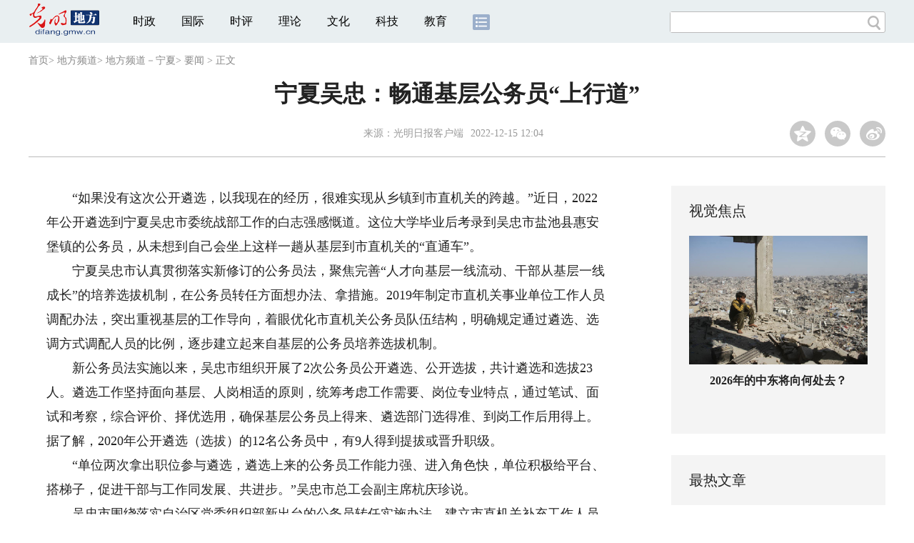

--- FILE ---
content_type: text/html
request_url: https://difang.gmw.cn/nx/2022-12/15/content_36236598.htm
body_size: 12163
content:
<!DOCTYPE html>
<html>
<head> 
<meta name="tplInfo" content='{"id":46073,"name":"2018文章页全媒体标准版","nodeid":0}'>
<script src="//img.gmw.cn/js/public_share.js" atremote></script>
<meta charset="UTF-8" />
<meta http-equiv="Cache-Control" content="max-age=0" />
<meta http-equiv="pragma" content="no-cache" />
<meta http-equiv="Expires" content="0" />
<meta name="renderer" content="webkit|ie-stand|ie-comp">
<meta name="viewport" content="width=device-width, initial-scale=1.0, minimum-scale=1.0, maximum-scale=3.0, user-scalable=no" >
<meta http-equiv="X-UA-Compatible" content="IE=11,chrome=1"/>
<meta name="description" content="“如果没有这次公开遴选，以我现在的经历，很难实现从乡镇到市直机关的跨越。2022年，吴忠市直18个机关单位选调的26名公务员，经过用人单位考察、征求有关部门意见、市委组织部研究同意，公示期满正在陆续办理转任手续。">
<meta name="keywords" content="基层公务员 基层一线 公务员队伍 直通车 未被录取">
<meta name="filetype" content="0">
<meta name="publishedtype" content="1">
<meta name="pagetype" content="1">
<META name="catalogs" content="13029">
<META name="contentid" content="36236598">
<META name="publishdate" content="2022-12-15">
<META name="author" content="邱晓琴">
<META name="editor" content="邱晓琴">
<link href="//img.gmw.cn/css/con_style.css?_=20201027" type="text/css" rel="stylesheet" atremote />
<script src="//img.gmw.cn/js/jquery.js" atremote></script>
<script src="//img.gmw.cn/js/require/config.js?_=20201027" atremote></script>
<script src="//img.gmw.cn/js/require.js" atremote></script>
<script src="//img.gmw.cn/js/require/conMediaMain.js?_=20201027" atremote></script>
<title>
宁夏吴忠：畅通基层公务员“上行道”
_光明网</title>
</head>
<body class="g-mobile">
<!-- 分享默认图 开始 -->
<div style="position:absolute;top:-9999px;left:-9999px;width:0px;height:0px;overflow:hidden;display:none;"><img src="//img.gmw.cn/pic/gmwLogo_share.jpg" atremote></div>
<!-- 分享默认图 结束 -->
<!--微信分享提示 开始-->
<div class="g-wxTips">
	<div class="m-wxtop-tip">
		<div class="m-con">
			<p class="m-tipText">
				点击右上角<img atremote="" src="//img.gmw.cn/pic/mgmw/iconshare.png" class="u-qq">微信好友
			</p>
			<p class="m-tipText">
				<img atremote="" src="//img.gmw.cn/pic/mgmw/pengyouquan.png" class="u-qq">朋友圈
			</p>
			<p class="m-tipShare"><img atremote="" src="//img.gmw.cn/pic/mgmw/layershare.png" class="u-share"></p>
		</div>
	</div>
	<div class="m-wxdown-tip">
		<div class="m-con">
			<!--<p class="m-tipText">点击浏览器下方“<img atremote="" src="//img.gmw.cn/pic/mgmw/lineshare.png">”分享微信好友Safari浏览器请点击“<img atremote="" src="//img.gmw.cn/pic/mgmw/share.png">”按钮</p>-->
			<p class="m-tipText">请使用浏览器分享功能进行分享</p>
			<p class="m-tip"><img atremote="" src="//img.gmw.cn/pic/mgmw/arrow.png"></p>
		</div>
	</div>
</div>
<!--微信分享提示 结束-->
<!--顶部广告 start-->
<div class="u-top-ad" id="ad_con_top_full_01"></div>
<!--顶部广告 end-->
<!--头部 start-->
<div class="g-header">
    <div class="m-channel-head">
      <div class="g-layout">
            <div class="m-logo">
                <!--频道logo start-->
                <!-- 新版文章页头部频道logo ssi -->
<meta charset="UTF-8" />
<a href="//difang.gmw.cn/" target="_blank"><img id="headerlogo" src="//img.gmw.cn/pic/contentlogo/12684.gif" alt="地方频道"></a>
                <!--频道logo end-->
            </div>
            <!--导航-->
    		<!-- 新版文章页头部导航 ssi -->
<!--手机端导航s-->
<span class="m-mobile-nav-btn"><img atremote="" src="//img.gmw.cn/pic/mgmw/mline.png"></span>
<img class="m-to-pc" src="//img.gmw.cn/pic/conimages/m_pc_btn.png" atremote="">
<img class="m-to-mob" src="//img.gmw.cn/pic/conimages/m_mobile_btn.png" atremote="">
<div class="m-mobile-nav">
    <a href="javascript:void(0);" id="u-navClose"><img atremote src="//img.gmw.cn/pic/mgmw/mClose.png" /></a>
    <div class="m-navTitle">
        <span></span>
        <h1>全部导航</h1>
    </div>
    <ul>
        <li><a atremote href="//politics.gmw.cn/" target="_blank">时政</a></li>
        <li><a atremote href="//world.gmw.cn/" target="_blank">国际</a></li>
        <li><a atremote href="//guancha.gmw.cn/" target="_blank">时评</a></li>
        <li><a atremote href="//theory.gmw.cn/" target="_blank">理论</a></li>
        <li><a atremote href="//culture.gmw.cn/" target="_blank">文化</a></li>
        <li><a atremote href="//tech.gmw.cn/" target="_blank">科技</a></li>
        <li><a atremote href="//edu.gmw.cn/" target="_blank">教育</a></li>
        <li><a atremote href="//economy.gmw.cn/" target="_blank">经济</a></li>
        <li><a atremote href="//life.gmw.cn/" target="_blank">生活</a></li>
		<li><a atremote href="//legal.gmw.cn/" target="_blank">法治</a></li>
        <li><a atremote href="//topics.gmw.cn/" target="_blank">专题</a></li>
        <li><a atremote href="//en.gmw.cn/" target="_blank">ENGLISH</a></li>   
    </ul>
    <div class="f-search">
        <div class="m-input-group">
            <input id="searchTextMob" type="text" value="" name="q" >
            <button class="u-btn" type="submit" id="submitSMob"></button>
        </div>
    </div>
</div>
<!--手机端导航e-->
<!--电脑端导航s-->
<div class="m-channel-nav">
    <ul class="m-nav">
        <li> <a href="//politics.gmw.cn/" target="_blank">时政</a> </li>
        <li> <a href="//world.gmw.cn/" target="_blank">国际</a> </li>
        <li> <a href="//guancha.gmw.cn/" target="_blank">时评</a> </li>
        <li> <a href="//theory.gmw.cn/" target="_blank">理论</a> </li>
        <li> <a href="//culture.gmw.cn/" target="_blank">文化</a> </li>
        <li> <a href="//tech.gmw.cn/" target="_blank">科技</a> </li>
        <li> <a href="//edu.gmw.cn/" target="_blank">教育</a> </li>
        <!--<li> <a href="//economy.gmw.cn/" target="_blank">经济</a> </li>
        <li> <a href="//life.gmw.cn/" target="_blank">生活</a> </li>
        <li> <a href="//legal.gmw.cn/" target="_blank">法治</a> </li>-->
        <li class="more-nav-btn"> <a href="//www.gmw.cn/map.htm" target="_blank"><img src="//img.gmw.cn/pic/conimages/con_headIcon.png" /></a> </li>
    </ul>
</div>
<!--电脑端导航e-->
            <!--搜索-->
            <!-- 新版搜索 ssi -->
<meta charset="UTF-8" />
<div class="f-search">
    <div class="m-input-group">
        <input id="searchText" type="text" value="" name="q" >
        <button class="u-btn" type="submit" id="submitS"></button>
    </div>
</div>
            <div class="u-slogan"></div>
            <div class="u-reading" title="宁夏吴忠：畅通基层公务员“上行道”">正在阅读：宁夏吴忠：畅通基层公务员“上行道”</div>
</div>
    </div> 
</div>
<!--头部 end-->
<!--导航 stsrt-->
<div class="g-crumbs">
    <a href="https://www.gmw.cn/">首页</a><font>&gt; </font>
    <a href="../../../"><img src="//img.gmw.cn/pic/contentlogo/12684.gif" id="ArticleChannelID"></a><a href="../../../"  target="_blank"  class="">地方频道</a><Font class="">> </Font><a href="../../"  target="_blank"  class="">地方频道－宁夏</a><Font class="">> </Font><a href="../../node_13029.htm"  target="_blank"  class="">要闻</a>
    <font>&gt; </font><font>正文</font> 
</div>
<!--导航 end-->
<!--正文主体部分 start-->
<div class="g-main">
    <!--正文标题 start-->
    <div class="m-title-box">
        <h1 class="u-title">
            宁夏吴忠：畅通基层公务员“上行道”
        </h1>
        <div class="m-con-info">
            <!--稿件信息 strat-->
            <div class="m_tips">
                <span class="m-con-source">来源：<a href="https://app.guangmingdaily.cn/as/opened/n/09ef41b4d6744f9a9724c39a66565df9" target="_blank">光明日报客户端</a></span><span class="m-con-time">2022-12-15 12:04</span>
            </div>
            <!--稿件信息 end-->
            <div class="m-share">
                <div class="share" id="share"> <a class="share-qqzone"><i></i></a> <a class="share-wechat" href="javascript:;"><i></i>
                    <div class="bg-code"></div>
                    <div class="qrcode"></div>
                    <span class="close-btn">X</span></a> <a class="share-weibo"><i></i></a> </div>
            </div>
        </div>
    </div>
    <!--正文标题 end-->
    <!--左侧栏 start-->
  <div class="m-l-main">
        <!--文章正文 start-->
        <div id="articleBox" class="con-text">
            <div id="article_inbox">
                <div class="m-player_box" id="video">
					<video id='myVideo' width='100%' class='video-js vjs-big-play-centered' webkit-playsinline='true' playsinline='true'></video>
                    <div id="a1"></div>
                </div>
                <div id="MultiAttachPh" style="display: none">
                    
                </div>
                <div id="PicUrlPh" style="display: none">
                    
                </div>
				<div id="SubtitlePh" style="display: none"></div>
                <div class="u-mainText">
                    <!--enpproperty <articleid>36236598</articleid><date>2022-12-15 12:04:38.0</date><author></author><title>宁夏吴忠：畅通基层公务员“上行道”</title><keyword>基层公务员,基层一线,公务员队伍,直通车,未被录取</keyword><subtitle></subtitle><introtitle></introtitle><siteid>2</siteid><nodeid>13029</nodeid><nodename>要闻</nodename><nodesearchname></nodesearchname>/enpproperty--><!--enpcontent--><!--enpcontent--><p>　　“如果没有这次公开遴选，以我现在的经历，很难实现从乡镇到市直机关的跨越。”近日，2022年公开遴选到宁夏吴忠市委统战部工作的白志强感慨道。这位大学毕业后考录到吴忠市盐池县惠安堡镇的公务员，从未想到自己会坐上这样一趟从基层到市直机关的“直通车”。</p>
<p>　　宁夏吴忠市认真贯彻落实新修订的公务员法，聚焦完善“人才向基层一线流动、干部从基层一线成长”的培养选拔机制，在公务员转任方面想办法、拿措施。2019年制定市直机关事业单位工作人员调配办法，突出重视基层的工作导向，着眼优化市直机关公务员队伍结构，明确规定通过遴选、选调方式调配人员的比例，逐步建立起来自基层的公务员培养选拔机制。</p>
<p>　　新公务员法实施以来，吴忠市组织开展了2次公务员公开遴选、公开选拔，共计遴选和选拔23人。遴选工作坚持面向基层、人岗相适的原则，统筹考虑工作需要、岗位专业特点，通过笔试、面试和考察，综合评价、择优选用，确保基层公务员上得来、遴选部门选得准、到岗工作后用得上。据了解，2020年公开遴选（选拔）的12名公务员中，有9人得到提拔或晋升职级。</p>
<p>　　“单位两次拿出职位参与遴选，遴选上来的公务员工作能力强、进入角色快，单位积极给平台、搭梯子，促进干部与工作同发展、共进步。”吴忠市总工会副主席杭庆珍说。</p>
<p>　　吴忠市围绕落实自治区党委组织部新出台的公务员转任实施办法，建立市直机关补充工作人员台账，梳理市直机关近三年补充工作人员数量和方式，对编制长期空缺、结构不合理的情况，实行预警提示，有计划地采取公开遴选、公开选调等方式补充工作人员，逐步优化市直机关公务员队伍结构。</p>
<p>　　吴忠市注重把公开遴选作为发现优秀公务员的渠道，将每次遴选总成绩排名靠前、进入组织考察但未被录取的优秀公务员，单独建立储备清单，根据市直机关用人需求，优先推荐选调，给积极进取、能力突出的基层公务员提供选择的机会，激励基层公务员坚守初心、锤炼作风、历练能力，防止异地调动“拼关系”。</p>
<p>　　2022年，吴忠市直18个机关单位选调的26名公务员，经过用人单位考察、征求有关部门意见、市委组织部研究同意，公示期满正在陆续办理转任手续。选调人员来源经历涵盖乡镇和县区机关部门，为市直机关注入了新活力。“下一步，我们将按照自治区公务员转任实施办法，加紧研究改进措施，完善相关工作机制，加大公开遴选力度，推进公务员转任常态长效，着力建设一支高素质专业化的公务员队伍。”吴忠市委组织部公务员管理部门负责人表示。（光明日报全媒体记者张文攀 通讯员张卫东）</p><!--/enpcontent--><!--/enpcontent-->
					
                    <!--责编-->
                    <div class="m-zbTool liability">
                    	<span>[ </span>
                    	<span class="liability">责编：邱晓琴</span><span> ]</span> </div>
                    
                </div>
                <div class="u-moreText">阅读剩余全文（<span class="u-percent"></span>）</div>
            </div>
        </div>
		<!--取附件设置视频封面 start-->
        <div id="titleImgWrap" style="display:none;">
            
        </div>
        <!--取附件设置视频封面 end-->
        <!--文章正文 end-->
        <div class="u-conBottomLine"></div>
    <!--QRcode-->
    	<!-- 新版文章页正文下方二维码 ssi -->
<meta charset="UTF-8" />
<div class="u-QRcode"><img src="//img.gmw.cn/content_banner/content_840x120_qrcodes.jpg"></div>

        <!--相关阅读 start-->
		<meta charset="UTF-8" />
<!-- tplID: 相关阅读 ssi-->
<!--相关阅读 开始-->
<div class="m-relRead">
    <h2>相关阅读</h2>
    <ul class="relReadUl" id="relReadUl">
        <li class="rRPic">
            <div class="m-imgcon">
                <div class="m-img"> <a href="javascript:;" target="_blank"><img src="" border="0"></a> </div>
            </div>
            <p>
            <div class="u-titleload4"></div>
            <div class="u-titleload4"></div>
        </li>
        <li class="rRPic no-Mobile1000">
            <div class="m-imgcon">
                <div class="m-img"> <a href="javascript:;" target="_blank"><img src="" border="0"></a> </div>
            </div>
            <p>
            <div class="u-titleload4"></div>
            <div class="u-titleload4"></div>
        </li>
        <li class="rRArticle"> <a href="javascript:;" target="_blank">
            <div class="u-titleload3"></div>
            </a> <a href="javascript:;" target="_blank">
            <div class="u-titleload3"></div>
            </a> <a href="javascript:;" target="_blank">
            <div class="u-titleload3"></div>
            </a> <a href="javascript:;" target="_blank" class="lastRra">
            <div class="u-titleload3"></div>
            </a> </li>
    </ul>
</div>
<!--相关阅读 结束-->





        <!--相关阅读 end-->
        <!--表情 start-->
        <!-- ssi_2018_con_motions_xy -->
<meta charset="UTF-8" />
<div class="m-motion-wrap" id="motionsDiv">
<!-- 百度联盟 begin -->

<!-- 百度联盟 end -->
	<!--表情s-->
	<div class="m-motion">
		<div class="m-motion-hd">
			<h2>您此时的心情</h2>
			<div class="m-gm-vote"><a href="//vote.gmw.cn" target="_blank"><img src="//img.gmw.cn/pic/conimages/yuntoulogo.png" alt="光明云投"/></a></div>
			<div class="m-motion-rank">
				<span class="u-motion-title">新闻表情排行</span>
				<span class="m-motion-classify"><a href="//www.gmw.cn/motionsdaytop.htm" target="_blank">日</a>/<a href="//www.gmw.cn/motionsweektop.htm" target="_blank">周</a></span>
			</div>
		</div>
		<div class="m-motion-bd">
			<ul>
				<li class="m_1">
					<div class="m-motion-con">
						<a class="face"><img src="//img.gmw.cn/pic/conimages/ico_motion_1.png"></a>
						<div class="m-motion-status">
							<div class="u-motion">开心</div>
							<div class="m-motion-numbox">
								<div class="pillar">&nbsp;</div>
							</div>
							<div class="hits">0</div>
						</div>
					</div>
				</li>
				<li class="m_2">
					<div class="m-motion-con">
						<a class="face"><img src="//img.gmw.cn/pic/conimages/ico_motion_2.png"></a>
						<div class="m-motion-status">
							<div class="u-motion">难过</div>
							<div class="m-motion-numbox">
								<div class="pillar">&nbsp;</div>
							</div>
							<div class="hits">0</div>
						</div>
					</div>
				</li>
				<li class="m_3">
					<div class="m-motion-con">
						<a class="face"><img src="//img.gmw.cn/pic/conimages/ico_motion_3.png"></a>
						<div class="m-motion-status">
							<div class="u-motion">点赞</div>
							<div class="m-motion-numbox">
								<div class="pillar">&nbsp;</div>
							</div>
							<div class="hits">0</div>
						</div>
					</div>
				</li>
				<li class="m_4">
					<div class="m-motion-con">
						<a class="face"><img src="//img.gmw.cn/pic/conimages/ico_motion_4.png"></a>
						<div class="m-motion-status">
							<div class="u-motion">飘过</div>
							<div class="m-motion-numbox">
								<div class="pillar">&nbsp;</div>
							</div>
							<div class="hits">0</div>
						</div>
					</div>
				</li>
			</ul>
		</div>
	</div>
	<!--表情e-->
</div>
        <!--表情 end-->
    </div>
    <!--左侧栏 end-->
    <!--右侧栏 start-->
    <div class="m-r-main no-Mobile">
        <!--视觉焦点 start-->
        <meta charset="UTF-8" />
<!-- tplID:46078 生活频道全媒体文章页右侧视觉焦点ssi-->
<div class="m-eyecatcher is_ssi" id="m-eyecatcher">
	<h2>视觉焦点</h2>
	<ul>		<li>			<div class="m-imgcon">				<div class="m-img">					<a atremote href="http://life.gmw.cn/2026-01/19/content_38544777.htm" target="_blank"><img atremote src="https://imgdifang.gmw.cn/attachement/jpg/site2/20260119/005056b804d42ad7e40e54.jpg" border="0"></a>				</div>			</div>			<p>黑龙江“冰雪版图”加速扩容</p>		</li><li>			<div class="m-imgcon">				<div class="m-img">					<a atremote href="http://world.gmw.cn/2026-01/19/content_38544741.htm" target="_blank"><img atremote src="https://imgdifang.gmw.cn/attachement/png/site2/20260119/005056b804d42ad7e3e450.png" border="0"></a>				</div>			</div>			<p>2026年的中东将向何处去？</p>		</li>	</ul>
</div>
<!--<div class="u-con-right-ad" id="ad_con_right_full_01" style="margin:20px auto;">
	<div class="_mfajg8hykh"></div>
	<script type="text/javascript">
		(window.slotbydup = window.slotbydup || []).push({
			id: "u6630768",
			container: "_mfajg8hykh",
			async: true
		});
	</script>
	<script type="text/javascript" src="//cpro.baidustatic.com/cpro/ui/cm.js" async="async" defer="defer" ></script>
</div>-->
        <!--视觉焦点 end-->
        <!--最热文章 start-->
        <meta charset="UTF-8" />
<!-- tplID:46162 总编室全媒体文章页右侧最热文章十条 ssi-->
<div class="m-hotArticle is_ssi" id="m-hotArticle">
	<h2>最热文章</h2>
	<ul>
	    <li>        <div>                      <a atremote href="https://politics.gmw.cn/2026-01/19/content_38545874.htm" target="_blank">习言道｜如何全面认识中国？习近平多次提到这个寓言</a>        </div>	<span class="topThree">1</span></li>		
	    <li>       <div>                      <a atremote href="https://politics.gmw.cn/2026-01/19/content_38545877.htm" target="_blank">["十五五"开好局起好步]因地制宜加快发展新质生产力</a>        </div>	<span class="topThree">2</span></li>		
	  <li>        <div>                      <a atremote href="https://politics.gmw.cn/2026-01/19/content_38545541.htm" target="_blank">我们要让传统技艺会“说话”能“变现”</a>        </div>	<span class="topThree">3</span></li>		
	  <li>        <div>                      <a atremote href="https://life.gmw.cn/2026-01/19/content_38543579.htm" target="_blank">寒潮继续影响我国中东部 鄂豫皖湘黔等有雨雪冰冻天气</a>        </div>	<span>4</span></li>		
	  <li>        <div>                      <a atremote href="https://politics.gmw.cn/2026-01/19/content_38545340.htm" target="_blank">国务院安委会决定对包钢板材厂爆炸事故查处挂牌督办</a>        </div>	<span>5</span></li>		
	  <li>       <div>                      <a atremote href="https://politics.gmw.cn/2026-01/19/content_38544972.htm" target="_blank"><A title="" href="https://politics.gmw.cn/2026-01/19/content_38544966.htm" target=_blank>2025年中国GDP跨越140万亿元关口</A>&nbsp;<A title="" href="https://politics.gmw.cn/2026-01/19/content_38544972.htm" target=_blank>速览中国经济成绩单</A></a>        </div>	<span>6</span></li>		
	  <li>        <div>                      <a atremote href="https://politics.gmw.cn/2026-01/19/content_38545549.htm" target="_blank"><A title="" href="https://politics.gmw.cn/2026-01/19/content_38545549.htm" target=_blank>看懂2025年中国经济成绩单亮点</A>&nbsp;<A title="" href="https://politics.gmw.cn/2026-01/19/content_38545567.htm" target=_blank>2025年能源数据出炉</A></a>        </div>	<span>7</span></li>		
	  <li>       <div>                      <a atremote href="https://politics.gmw.cn/2026-01/19/content_38545575.htm" target="_blank">郑学工：我国经济顶压前行 经济总量实现新跨越</a>        </div>	<span>8</span></li>		
	  <li>        <div>                      <a atremote href="https://politics.gmw.cn/2026-01/19/content_38545556.htm" target="_blank"><A title="" href="https://politics.gmw.cn/2026-01/19/content_38545556.htm" target=_blank>以“雪”为令迎“寒”而上</A>&nbsp;<A title="" href="https://politics.gmw.cn/2026-01/19/content_38545555.htm" target=_blank>冰雪游持续升温</A></a>        </div>	<span>9</span></li>		
	  <li>        <div>                      <a atremote href="https://politics.gmw.cn/2026-01/19/content_38545568.htm" target="_blank">海南自贸港封关运作"满月"：通关、订单与港航新变化</a>        </div>	<span>10</span></li>		
	</ul>
</div>
<!--<div class="u-rightad_300x250" id="ad_con_right_02">
<div class="_tjyb3phfiv"></div>
<script type="text/javascript">
    (window.slotbydup = window.slotbydup || []).push({
        id: "u6630769",
        container: "_tjyb3phfiv",
        async: true
    });
</script>

<script type="text/javascript" src="//cpro.baidustatic.com/cpro/ui/cm.js" async="async" defer="defer" >
</script>
</div>-->
        <!--最热文章 end-->
        
  </div>
    <!--右侧栏 end-->
</div>
<!--正文主体部分 end-->
<!--独家策划 start-->
<meta charset="UTF-8" />

<!-- tplID:46079 生活频道全媒体文章页通屏独家策划 ssi-->
<div class="g-solePlan-box is_ssi no-Mobile414">
	<div class="g-solePlan" id="g-solePlan">
		<h2>独家策划</h2>
		<ul>
			<li>
			  <div class="li_con">	<div class="pic">		<a atremote href="https://topics.gmw.cn/node_167119.htm" target="_blank"><img atremote src="https://imgdifang.gmw.cn/attachement/jpg/site2/20251213/f44d305ea4b62aa75f3402.jpg" border="0"></a>	</div>	<div class="block1">		<p><a atremote href="https://topics.gmw.cn/node_167119.htm" target="_blank">国家公祭日：我是历史记忆传承人</a></p>	</div></div>
			  <div class="li_con">	<div class="block1">		<p><a atremote href="https://topics.gmw.cn/node_166573.htm" target="_blank">第八届中国国际进口博览会</a></p>	</div>	<div class="pic divright">		<a atremote href="https://topics.gmw.cn/node_166573.htm" target="_blank"><img atremote src="https://imgdifang.gmw.cn/attachement/jpg/site2/20251105/f44d305ea4b62a753b7004.jpg" border="0"></a> 					        </div></div>
			</li>
			<li>
			  <div class="li_con">	<div class="pic">		<a atremote href="https://topics.gmw.cn/node_167066.htm" target="_blank"><img atremote src="https://imgdifang.gmw.cn/attachement/jpg/site2/20251210/005056b837832aa3763d1c.jpg" border="0"></a>	</div>	<div class="block1">		<p><a atremote href="https://topics.gmw.cn/node_167066.htm" target="_blank">第十二届残运会</a></p>	</div></div>
			  <div class="li_con">	<div class="block1">		<p><a atremote href="https://topics.gmw.cn/2025-11/05/content_38393039.htm" target="_blank">2025年世界互联网大会乌镇峰会</a></p>	</div>	<div class="pic divright">		<a atremote href="https://topics.gmw.cn/2025-11/05/content_38393039.htm" target="_blank"><img atremote src="https://imgdifang.gmw.cn/attachement/jpg/site2/20251105/f44d305ea48e2a75380a39.jpg" border="0"></a> 					        </div></div>
			</li>
			<li>
			  <div class="li_con">	<div class="pic">		<a atremote href="https://topics.gmw.cn/node_166435.htm" target="_blank"><img atremote src="https://imgdifang.gmw.cn/attachement/jpg/site2/20251107/005056b837832a77f57102.jpg" border="0"></a>	</div>	<div class="block1">		<p><a atremote href="https://topics.gmw.cn/node_166435.htm" target="_blank">第十五届全国运动会</a></p>	</div></div>
			  <div class="li_con">	<div class="block1">		<p><a atremote href="https://topics.gmw.cn/node_166340.htm" target="_blank">学习贯彻党的二十届四中全会精神</a></p>	</div>	<div class="pic divright">		<a atremote href="https://topics.gmw.cn/node_166340.htm" target="_blank"><img atremote src="https://imgdifang.gmw.cn/attachement/jpg/site2/20251024/f44d305ea6dd2a65364204.jpg" border="0"></a> 					        </div></div>
			</li>
		</ul>
	</div>
</div>
<!--独家策划 end-->
<!--推荐阅读&广告 start-->
<div class="g-maincon">
    <div class="m-l-reads">
        <!--推荐阅读 start-->
        <meta charset="UTF-8" />
<!-- tplID:48268 经济部全媒体文章页左侧底部推荐阅读部分，用于接口获取文章 ssi-->
<div class="g-readscon">
	<div class="u-relateread">推荐阅读</div>
	<div class="m-lists" id="m-lists">
	    	<div class="m-redlist">	     <div class="m-imgcon">			<div class="m-img">				<a atremote href="https://tech.gmw.cn/2026-01/19/content_38544882.htm" target="_blank"></a>			</div>		</div>		<div class="m-textc">			<div class="u-tt3">                   <a atremote href="https://tech.gmw.cn/2026-01/19/content_38544882.htm" target="_blank">神舟二十号飞船安全顺利返回东风着陆场 中国空间站太空应急行动主要任务圆满完成</a>             </div>	        <div class="u-zy">当日9时34分，神舟二十号飞船返回舱在东风着陆场成功着陆。经现场检查确认，飞船返回舱外观总体正常，舱内下行物品状态良好，神舟二十号飞船返回任务取得圆满成功。</div>		    <div class="u-time">2026-01-19 11:36</div>	     </div>	</div><div class="m-redlist">	     <div class="m-imgcon">			<div class="m-img">				<a atremote href="https://tech.gmw.cn/2026-01/19/content_38543710.htm" target="_blank"></a>			</div>		</div>		<div class="m-textc">			<div class="u-tt3">                   <a atremote href="https://tech.gmw.cn/2026-01/19/content_38543710.htm" target="_blank">微创、高效、直达大脑 脑卒中病灶给药有了新路径</a>             </div>	        <div class="u-zy">血脑屏障横亘于血液与大脑之间，严格调控物质通行，将绝大多数药物拒之门外，这成为脑神经疾病新药研发面临的主要瓶颈之一。许多在实验室中表现优异的候选药物因无法有效透过血脑屏障，在临床试验阶段止步不前。</div>		    <div class="u-time">2026-01-19 03:10</div>	     </div>	</div><div class="m-redlist">	     <div class="m-imgcon">			<div class="m-img">				<a atremote href="https://tech.gmw.cn/2026-01/19/content_38543900.htm" target="_blank"><img atremote src="https://imgdifang.gmw.cn/attachement/jpg/site2/20260119/2cf05d3dca852ad7cefd1e.jpg" border="0"></a>			</div>		</div>		<div class="m-textc">			<div class="u-tt3">                   <a atremote href="https://tech.gmw.cn/2026-01/19/content_38543900.htm" target="_blank">【新闻随笔】“杂粮热”推动农业转型升级</a>             </div>	        <div class="u-zy">随着国民健康意识的普遍觉醒与消费结构的深刻升级，以全谷物、豆类、薯类等为代表的杂粮，正悄然经历一场角色与意义的深刻变革。</div>		    <div class="u-time">2026-01-19 03:10</div>	     </div>	</div><div class="m-redlist">	     <div class="m-imgcon">			<div class="m-img">				<a atremote href="https://tech.gmw.cn/2026-01/19/content_38543891.htm" target="_blank"><img atremote src="https://imgdifang.gmw.cn/attachement/jpg/site2/20260119/2cf05d3dca852ad7cf381f.jpg" border="0"></a>			</div>		</div>		<div class="m-textc">			<div class="u-tt3">                   <a atremote href="https://tech.gmw.cn/2026-01/19/content_38543891.htm" target="_blank">江苏无锡：数智赋能，让“老树”发“新芽”</a>             </div>	        <div class="u-zy">新年伊始，江苏无锡凯龙高科技股份有限公司的实验室内，一只机器人灵巧手在一个两米多高的透明检测设备中流畅地完成抓取、捏合、旋转等一连串精细动作，相关数据实时传出。这款具身智能机器人灵巧手全操作力智能检测平台于去年年底一经启动，便获得多张订单。</div>		    <div class="u-time">2026-01-19 03:10</div>	     </div>	</div>					</div>
	<div class="m-lists" id="m-lists">
	    	<div class="m-redlist">	     <div class="m-imgcon">			<div class="m-img">				<a atremote href="https://tech.gmw.cn/2026-01/19/content_38543887.htm" target="_blank"></a>			</div>		</div>		<div class="m-textc">			<div class="u-tt3">                   <a atremote href="https://tech.gmw.cn/2026-01/19/content_38543887.htm" target="_blank">2026年我国首台核电机组开工建设</a>             </div>	        <div class="u-zy">日前，江苏徐圩核能供热发电厂1号机组核岛开始混凝土浇筑，标志着全球首个核能与石化产业大规模耦合项目进入主体工程建设阶段。这是今年我国开工建设的首台核电机组。</div>		    <div class="u-time">2026-01-19 03:10</div>	     </div>	</div><div class="m-redlist">	     <div class="m-imgcon">			<div class="m-img">				<a atremote href="https://tech.gmw.cn/2026-01/19/content_38543816.htm" target="_blank"></a>			</div>		</div>		<div class="m-textc">			<div class="u-tt3">                   <a atremote href="https://tech.gmw.cn/2026-01/19/content_38543816.htm" target="_blank">极目星河深处 求索未解之谜</a>             </div>	        <div class="u-zy">为破解这一谜题，利用“中国天眼”的超高灵敏度优势，研究团队对重复快速射电暴FRB 20220529开展了2年多的持续监测。</div>		    <div class="u-time">2026-01-19 09:10</div>	     </div>	</div><div class="m-redlist">	     <div class="m-imgcon">			<div class="m-img">				<a atremote href="https://tech.gmw.cn/2026-01/19/content_38543837.htm" target="_blank"></a>			</div>		</div>		<div class="m-textc">			<div class="u-tt3">                   <a atremote href="https://tech.gmw.cn/2026-01/19/content_38543837.htm" target="_blank">人工智能助力药物虚拟筛选提速百万倍</a>             </div>	        <div class="u-zy">目前，依托DrugCLIP，团队完成了覆盖约1万个蛋白靶点、2万个蛋白口袋的虚拟筛选项目，分析筛选超过5亿个类药小分子，富集出超过200万个潜在活性分子，构建了目前已知最大规模的蛋白—配体筛选数据库。</div>		    <div class="u-time">2026-01-19 09:08</div>	     </div>	</div><div class="m-redlist">	     <div class="m-imgcon">			<div class="m-img">				<a atremote href="https://tech.gmw.cn/2026-01/16/content_38539927.htm" target="_blank"></a>			</div>		</div>		<div class="m-textc">			<div class="u-tt3">                   <a atremote href="https://tech.gmw.cn/2026-01/16/content_38539927.htm" target="_blank">国内首台深海钻探与原位监测机器人问世</a>             </div>	        <div class="u-zy">从中国地质调查局获悉，由该局广州海洋地质调查局自主研发的国内首台海底地层空间立体钻探与原位监测机器人，日前在南海1264米水深海域成功完成试验作业，各项性能全面达标，标志着我国深海勘探与地层原位监测技术取得重要突破。</div>		    <div class="u-time">2026-01-16 03:45</div>	     </div>	</div>					</div>

<div class="m-lists" id="m-lists">
    	<div class="m-redlist">	     <div class="m-imgcon">			<div class="m-img">				<a atremote href="https://tech.gmw.cn/2026-01/16/content_38539924.htm" target="_blank"></a>			</div>		</div>		<div class="m-textc">			<div class="u-tt3">                   <a atremote href="https://tech.gmw.cn/2026-01/16/content_38539924.htm" target="_blank">我科研团队攻克87年前量子难题</a>             </div>	        <div class="u-zy">15日，国际学术期刊《自然》发表中国科研团队重大成果——由中国科学院大学主导、广西大学等多单位联合攻关的团队，首次直接观测到中子碰撞中的米格达尔效应，为人类搜寻轻暗物质粒子打开关键突破口，标志着我国在基础物理与探测器技术领域跻身国际前沿。</div>		    <div class="u-time">2026-01-16 03:45</div>	     </div>	</div><div class="m-redlist">	     <div class="m-imgcon">			<div class="m-img">				<a atremote href="https://tech.gmw.cn/2026-01/16/content_38539903.htm" target="_blank"></a>			</div>		</div>		<div class="m-textc">			<div class="u-tt3">                   <a atremote href="https://tech.gmw.cn/2026-01/16/content_38539903.htm" target="_blank">我国成功发射阿尔及利亚遥感三号卫星A星</a>             </div>	        <div class="u-zy">15日12时01分，我国在酒泉卫星发射中心使用长征二号丙运载火箭成功将阿尔及利亚遥感三号卫星A星发射升空，卫星顺利进入预定轨道，发射任务取得圆满成功。</div>		    <div class="u-time">2026-01-16 03:45</div>	     </div>	</div><div class="m-redlist">	     <div class="m-imgcon">			<div class="m-img">				<a atremote href="https://tech.gmw.cn/2026-01/16/content_38539914.htm" target="_blank"></a>			</div>		</div>		<div class="m-textc">			<div class="u-tt3">                   <a atremote href="https://tech.gmw.cn/2026-01/16/content_38539914.htm" target="_blank">【光明论坛】为青年科技人才搭好成长阶梯</a>             </div>	        <div class="u-zy">进一步促进青年科技人才脱颖而出，需要凝聚多方合力、强化协同联动，从制度供给、环境营造、资源倾斜等方面精准施策、一体推进。</div>		    <div class="u-time">2026-01-16 03:45</div>	     </div>	</div><div class="m-redlist">	     <div class="m-imgcon">			<div class="m-img">				<a atremote href="https://tech.gmw.cn/2026-01/16/content_38539911.htm" target="_blank"></a>			</div>		</div>		<div class="m-textc">			<div class="u-tt3">                   <a atremote href="https://tech.gmw.cn/2026-01/16/content_38539911.htm" target="_blank">【光明时评】数智赋能，让公共服务实现“服务找人”</a>             </div>	        <div class="u-zy">展望未来，随着相关实践的不断普及和深化，数智赋能的流动公共服务将更加可及、公平普惠、精准高效，并为推进国家治理体系和治理能力现代化注入更多动能。</div>		    <div class="u-time">2026-01-16 03:45</div>	     </div>	</div>					</div>
<div class="m-lists" id="m-lists">
    	<div class="m-redlist">	     <div class="m-imgcon">			<div class="m-img">				<a atremote href="https://tech.gmw.cn/2026-01/16/content_38539843.htm" target="_blank"></a>			</div>		</div>		<div class="m-textc">			<div class="u-tt3">                   <a atremote href="https://tech.gmw.cn/2026-01/16/content_38539843.htm" target="_blank">我国科研人员在细胞与基因治疗领域取得新突破</a>             </div>	        <div class="u-zy">中国医学科学院血液病医院（中国医学科学院血液学研究所）主任医师施均、研究员熊海清为通讯作者，博士后李若难、主治医师潘虹、主治医师张乐乐和研究生马佳秀为共同第一作者。</div>		    <div class="u-time">2026-01-16 09:04</div>	     </div>	</div><div class="m-redlist">	     <div class="m-imgcon">			<div class="m-img">				<a atremote href="https://tech.gmw.cn/2026-01/15/content_38537178.htm" target="_blank"></a>			</div>		</div>		<div class="m-textc">			<div class="u-tt3">                   <a atremote href="https://tech.gmw.cn/2026-01/15/content_38537178.htm" target="_blank">我科学家研发出多物理域全新计算系统</a>             </div>	        <div class="u-zy">他们提出一种全新多物理域融合计算系统，可利用后摩尔新器件支持傅里叶变换，使算力提升近4倍，为具身智能、通信系统等领域开辟新的可能。</div>		    <div class="u-time">2026-01-15 04:05</div>	     </div>	</div><div class="m-redlist">	     <div class="m-imgcon">			<div class="m-img">				<a atremote href="https://tech.gmw.cn/2026-01/15/content_38537197.htm" target="_blank"></a>			</div>		</div>		<div class="m-textc">			<div class="u-tt3">                   <a atremote href="https://tech.gmw.cn/2026-01/15/content_38537197.htm" target="_blank">“难缠”的空间碎片，如何应对？</a>             </div>	        <div class="u-zy">2025年11月，中国载人航天工程启动第一次应急发射任务，并取得圆满成功。此次任务，源于神舟二十号飞船疑似遭到空间微小碎片的撞击，返回任务被迫按下紧急“暂停键”。</div>		    <div class="u-time">2026-01-15 04:55</div>	     </div>	</div><div class="m-redlist">	     <div class="m-imgcon">			<div class="m-img">				<a atremote href="https://tech.gmw.cn/2026-01/15/content_38537194.htm" target="_blank"></a>			</div>		</div>		<div class="m-textc">			<div class="u-tt3">                   <a atremote href="https://tech.gmw.cn/2026-01/15/content_38537194.htm" target="_blank">当人工智能走向实体空间</a>             </div>	        <div class="u-zy">现代人工智能是先进计算的产物，也是赋能千行百业的技术。从早期符号主义在有限算力下的踯躅前行，到神经网络思想历经沉浮，直至大数据与图形处理器（GPU）的邂逅，</div>		    <div class="u-time">2026-01-15 04:55</div>	     </div>	</div>					</div>
<div class="m-lists" id="m-lists">
    	<div class="m-redlist">	     <div class="m-imgcon">			<div class="m-img">				<a atremote href="https://tech.gmw.cn/2026-01/15/content_38537060.htm" target="_blank"></a>			</div>		</div>		<div class="m-textc">			<div class="u-tt3">                   <a atremote href="https://tech.gmw.cn/2026-01/15/content_38537060.htm" target="_blank">我国科研团队首次直接观测到米格达尔效应 为轻暗物质探测迈出坚实的一步</a>             </div>	        <div class="u-zy">项目骨干成员、中国科学院大学教授郑阳恒表示，团队还将与暗物质探测实验团队合作，将此次实验结果融入下一代探测器的研发中。</div>		    <div class="u-time">2026-01-15 09:03</div>	     </div>	</div><div class="m-redlist">	     <div class="m-imgcon">			<div class="m-img">				<a atremote href="https://tech.gmw.cn/2026-01/15/content_38537094.htm" target="_blank"></a>			</div>		</div>		<div class="m-textc">			<div class="u-tt3">                   <a atremote href="https://tech.gmw.cn/2026-01/15/content_38537094.htm" target="_blank">人形机器人开始“打零工”</a>             </div>	        <div class="u-zy">对于娱乐及部分消费产业而言，当前的人形机器人还不适合作为长期自有资产，更适合通过“租赁+技术服务”的方式使用。</div>		    <div class="u-time">2026-01-15 09:02</div>	     </div>	</div><div class="m-redlist">	     <div class="m-imgcon">			<div class="m-img">				<a atremote href="https://tech.gmw.cn/2026-01/15/content_38536636.htm" target="_blank"></a>			</div>		</div>		<div class="m-textc">			<div class="u-tt3">                   <a atremote href="https://tech.gmw.cn/2026-01/15/content_38536636.htm" target="_blank">计算机模拟揭示地球生命诞生新线索——氰化氢参与合成关键原始物质</a>             </div>	        <div class="u-zy">最终，他们模拟出一种外形稳定的氰化氢晶体，其外形为顶端多面、底部圆润的圆柱体，长度约450纳米，整体形状类似切割后的宝石。</div>		    <div class="u-time">2026-01-15 09:00</div>	     </div>	</div><div class="m-redlist">	     <div class="m-imgcon">			<div class="m-img">				<a atremote href="https://tech.gmw.cn/2026-01/15/content_38537206.htm" target="_blank"></a>			</div>		</div>		<div class="m-textc">			<div class="u-tt3">                   <a atremote href="https://tech.gmw.cn/2026-01/15/content_38537206.htm" target="_blank">全国首个海底综合地震电磁监测台站建成</a>             </div>	        <div class="u-zy">从中国地震局获悉，近日，在离岸80千米的三峡江苏大丰海上风电场，全国首个海底综合地震电磁监测台站建成，这标志着我国地球物理场监测台网向海域拓展取得新进展。</div>		    <div class="u-time">2026-01-15 04:05</div>	     </div>	</div>					</div>

<a href="javascript:void(0);" class="u-loadmore">加载更多</a>
	
</div>
<!--推荐阅读 &广告 end-->

        <!--推荐阅读 end-->
    </div>
    <div class="m-r-main">
        <div class="m-btm-ad-box">
        	<div class="u--bottomad" id="ad_con_right_03"></div>
        </div>
    </div>
</div>
<!--推荐阅读&广告 end-->
<!--尾部 start-->
<!-- 新版文章页通用尾部 ssi -->
<meta charset="UTF-8" />
<div class="g-footer">
	<div class="m-footer-box">
		<div class="m-foot-logo">
			<span>光明网版权所有</span>
		</div>
		<ul class="m-foot-nav">
			<li>
				<a href="//about.gmw.cn/node_21441.htm" target="_blank">光明日报社概况</a>
			</li>
			<li>
				<a href="//about.gmw.cn/aboutus.htm" target="_blank">关于光明网</a>
			</li>
			<li>
				<a href="//about.gmw.cn/node_8926.htm" target="_blank">报网动态</a>
			</li>
			<li>
				<a href="//about.gmw.cn/node_46280.htm" target="_blank">联系我们</a>
			</li>
			<li>
				<a href="//about.gmw.cn/node_46279.htm" target="_blank">法律声明</a>
			</li>

			<li>
				<a href="//mail.gmw.cn/" target="_blank">光明网邮箱</a>
			</li>
			<li class="nav-last">
				<a href="//www.gmw.cn/map.htm" target="_blank">网站地图</a>
			</li>
		</ul>
	</div>
</div>
<!-- GMW Statistics -------------------BEGIN-------- -->
<script>document.write(unescape("%3Cscript type='text/javascript' src='//channel-analysis-js.gmw.cn/md.js?" + Math.random() + "'%3E%3C/script%3E"));</script>
<!-- GMW Statistics -------------------END -------- -->
<!-- Google tag (gtag.js) 谷歌 统计2023 -->
<script async src="https://www.googletagmanager.com/gtag/js?id=G-1NBSV0RRQR"></script>
<script>
  window.dataLayer = window.dataLayer || [];
  function gtag(){dataLayer.push(arguments);}
  gtag('js', new Date());

  gtag('config', 'G-1NBSV0RRQR');
</script>


<div id="ad_all_0x0" style="position:relative;font-size:0;"></div>
<div style="display: none;">
	<div class="facebook">
		<a href="https://www.facebook.com/guangmingonline" target="_top"></a>
		<a href="https://www.facebook.com/guangmingonline" target="_top"><h3></h3></a>
	</div>
	<div class="twitter">
		<a href="https://twitter.com/Guangming_Daily" target="_top"></a>
		<a href="https://twitter.com/Guangming_Daily" target="_top"><h3></h3></a>
	</div>
</div>
<!--尾部 end-->
<!--返回顶部-->
<a href="javascript:;" class="u-back-top"></a>
</body>
</html>
